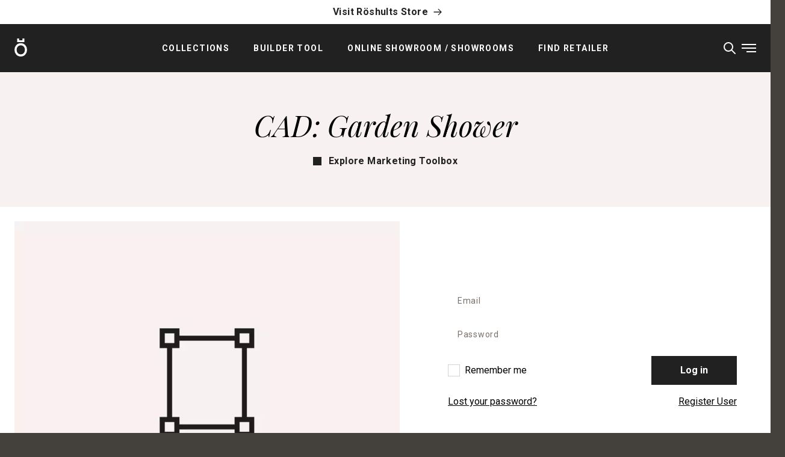

--- FILE ---
content_type: text/html; charset=UTF-8
request_url: https://roshults.com/marketingtoolbox/cad-garden-shower/
body_size: 20536
content:
<!doctype html>
<html lang="en-US">

<head>
    <meta charset="utf-8">
    <meta http-equiv="x-ua-compatible" content="ie=edge">
    <meta name="viewport" content="width=device-width, initial-scale=1, shrink-to-fit=no">

    
    <link rel="apple-touch-icon" sizes="180x180" href="https://roshults.com/app/themes/newRoshults/public/images/favicon/apple-touch-icon.b8b0af.png">
    <link rel="icon" type="image/png" sizes="32x32" href="https://roshults.com/app/themes/newRoshults/public/images/favicon/favicon-32x32.6599d6.png">
    <link rel="icon" type="image/png" sizes="16x16" href="https://roshults.com/app/themes/newRoshults/public/images/favicon/favicon-16x16.d322eb.png">
    <link rel="manifest" href="https://roshults.com/app/themes/newRoshults/public/images/favicon/site.f9f216.webmanifest">
    <link rel="mask-icon" href="https://roshults.com/app/themes/newRoshults/public/images/favicon/safari-pinned-tab.ad44ef.svg" color="#5bbad5">

    <link rel="preconnect" href="https://fonts.gstatic.com">
     
        <meta name="facebook-domain-verification" content="7st7ki8udh47yxl9yscb7qme941bvx" />
        <meta name='robots' content='index, follow, max-image-preview:large, max-snippet:-1, max-video-preview:-1' />
	<style>img:is([sizes="auto" i], [sizes^="auto," i]) { contain-intrinsic-size: 3000px 1500px }</style>
	<script id="cookie-law-info-gcm-var-js">
var _ckyGcm = {"status":true,"default_settings":[{"analytics":"denied","advertisement":"denied","functional":"denied","necessary":"granted","ad_user_data":"denied","ad_personalization":"denied","regions":"All"}],"wait_for_update":2000,"url_passthrough":false,"ads_data_redaction":false}</script>
<script id="cookie-law-info-gcm-js" type="text/javascript" src="https://roshults.com/app/plugins/cookie-law-info/lite/frontend/js/gcm.min.js"></script> <script id="cookieyes" type="text/javascript" src="https://cdn-cookieyes.com/client_data/1d6f9e968baf0e282f39015a/script.js"></script>
	<!-- This site is optimized with the Yoast SEO plugin v26.5 - https://yoast.com/wordpress/plugins/seo/ -->
	<title>CAD: Garden Shower - Röshults</title>
	<link rel="canonical" href="https://roshults.com/marketingtoolbox/cad-garden-shower/" />
	<meta property="og:locale" content="en_US" />
	<meta property="og:type" content="article" />
	<meta property="og:title" content="CAD: Garden Shower - Röshults" />
	<meta property="og:url" content="https://roshults.com/marketingtoolbox/cad-garden-shower/" />
	<meta property="og:site_name" content="Röshults" />
	<meta property="article:publisher" content="https://www.facebook.com/roshults" />
	<meta property="article:modified_time" content="2023-05-10T07:42:19+00:00" />
	<meta property="og:image" content="https://roshults.com/app/uploads/2025/09/Roshults-Symbol.jpg" />
	<meta property="og:image:width" content="1200" />
	<meta property="og:image:height" content="675" />
	<meta property="og:image:type" content="image/jpeg" />
	<meta name="twitter:card" content="summary_large_image" />
	<script type="application/ld+json" class="yoast-schema-graph">{"@context":"https://schema.org","@graph":[{"@type":"WebPage","@id":"https://roshults.com/marketingtoolbox/cad-garden-shower/","url":"https://roshults.com/marketingtoolbox/cad-garden-shower/","name":"CAD: Garden Shower - Röshults","isPartOf":{"@id":"https://roshults.com/#website"},"datePublished":"2020-07-08T07:42:25+00:00","dateModified":"2023-05-10T07:42:19+00:00","breadcrumb":{"@id":"https://roshults.com/marketingtoolbox/cad-garden-shower/#breadcrumb"},"inLanguage":"en-US","potentialAction":[{"@type":"ReadAction","target":["https://roshults.com/marketingtoolbox/cad-garden-shower/"]}]},{"@type":"BreadcrumbList","@id":"https://roshults.com/marketingtoolbox/cad-garden-shower/#breadcrumb","itemListElement":[{"@type":"ListItem","position":1,"name":"Home","item":"https://roshults.com/"},{"@type":"ListItem","position":2,"name":"Marketing Toolbox","item":"https://roshults.com/marketingtoolbox/"},{"@type":"ListItem","position":3,"name":"CAD: Garden Shower"}]},{"@type":"WebSite","@id":"https://roshults.com/#website","url":"https://roshults.com/","name":"Röshults","description":"Explore the World of Röshults","publisher":{"@id":"https://roshults.com/#organization"},"potentialAction":[{"@type":"SearchAction","target":{"@type":"EntryPoint","urlTemplate":"https://roshults.com/?s={search_term_string}"},"query-input":{"@type":"PropertyValueSpecification","valueRequired":true,"valueName":"search_term_string"}}],"inLanguage":"en-US"},{"@type":"Organization","@id":"https://roshults.com/#organization","name":"Röshults","url":"https://roshults.com/","logo":{"@type":"ImageObject","inLanguage":"en-US","@id":"https://roshults.com/#/schema/logo/image/","url":"https://roshults.com/app/uploads/2025/09/Roshults-Symbol-696x696-1.jpg","contentUrl":"https://roshults.com/app/uploads/2025/09/Roshults-Symbol-696x696-1.jpg","width":696,"height":696,"caption":"Röshults"},"image":{"@id":"https://roshults.com/#/schema/logo/image/"},"sameAs":["https://www.facebook.com/roshults","https://www.instagram.com/roshults/","https://pinterest.se/roshults"]}]}</script>
	<!-- / Yoast SEO plugin. -->


<script type='application/javascript'>console.log('PixelYourSite PRO version 9.3.5');</script>
<link rel='dns-prefetch' href='//fonts.googleapis.com' />
<script>
window._wpemojiSettings = {"baseUrl":"https:\/\/s.w.org\/images\/core\/emoji\/16.0.1\/72x72\/","ext":".png","svgUrl":"https:\/\/s.w.org\/images\/core\/emoji\/16.0.1\/svg\/","svgExt":".svg","source":{"concatemoji":"https:\/\/roshults.com\/wp\/wp-includes\/js\/wp-emoji-release.min.js?ver=6.8.3"}};
/*! This file is auto-generated */
!function(s,n){var o,i,e;function c(e){try{var t={supportTests:e,timestamp:(new Date).valueOf()};sessionStorage.setItem(o,JSON.stringify(t))}catch(e){}}function p(e,t,n){e.clearRect(0,0,e.canvas.width,e.canvas.height),e.fillText(t,0,0);var t=new Uint32Array(e.getImageData(0,0,e.canvas.width,e.canvas.height).data),a=(e.clearRect(0,0,e.canvas.width,e.canvas.height),e.fillText(n,0,0),new Uint32Array(e.getImageData(0,0,e.canvas.width,e.canvas.height).data));return t.every(function(e,t){return e===a[t]})}function u(e,t){e.clearRect(0,0,e.canvas.width,e.canvas.height),e.fillText(t,0,0);for(var n=e.getImageData(16,16,1,1),a=0;a<n.data.length;a++)if(0!==n.data[a])return!1;return!0}function f(e,t,n,a){switch(t){case"flag":return n(e,"\ud83c\udff3\ufe0f\u200d\u26a7\ufe0f","\ud83c\udff3\ufe0f\u200b\u26a7\ufe0f")?!1:!n(e,"\ud83c\udde8\ud83c\uddf6","\ud83c\udde8\u200b\ud83c\uddf6")&&!n(e,"\ud83c\udff4\udb40\udc67\udb40\udc62\udb40\udc65\udb40\udc6e\udb40\udc67\udb40\udc7f","\ud83c\udff4\u200b\udb40\udc67\u200b\udb40\udc62\u200b\udb40\udc65\u200b\udb40\udc6e\u200b\udb40\udc67\u200b\udb40\udc7f");case"emoji":return!a(e,"\ud83e\udedf")}return!1}function g(e,t,n,a){var r="undefined"!=typeof WorkerGlobalScope&&self instanceof WorkerGlobalScope?new OffscreenCanvas(300,150):s.createElement("canvas"),o=r.getContext("2d",{willReadFrequently:!0}),i=(o.textBaseline="top",o.font="600 32px Arial",{});return e.forEach(function(e){i[e]=t(o,e,n,a)}),i}function t(e){var t=s.createElement("script");t.src=e,t.defer=!0,s.head.appendChild(t)}"undefined"!=typeof Promise&&(o="wpEmojiSettingsSupports",i=["flag","emoji"],n.supports={everything:!0,everythingExceptFlag:!0},e=new Promise(function(e){s.addEventListener("DOMContentLoaded",e,{once:!0})}),new Promise(function(t){var n=function(){try{var e=JSON.parse(sessionStorage.getItem(o));if("object"==typeof e&&"number"==typeof e.timestamp&&(new Date).valueOf()<e.timestamp+604800&&"object"==typeof e.supportTests)return e.supportTests}catch(e){}return null}();if(!n){if("undefined"!=typeof Worker&&"undefined"!=typeof OffscreenCanvas&&"undefined"!=typeof URL&&URL.createObjectURL&&"undefined"!=typeof Blob)try{var e="postMessage("+g.toString()+"("+[JSON.stringify(i),f.toString(),p.toString(),u.toString()].join(",")+"));",a=new Blob([e],{type:"text/javascript"}),r=new Worker(URL.createObjectURL(a),{name:"wpTestEmojiSupports"});return void(r.onmessage=function(e){c(n=e.data),r.terminate(),t(n)})}catch(e){}c(n=g(i,f,p,u))}t(n)}).then(function(e){for(var t in e)n.supports[t]=e[t],n.supports.everything=n.supports.everything&&n.supports[t],"flag"!==t&&(n.supports.everythingExceptFlag=n.supports.everythingExceptFlag&&n.supports[t]);n.supports.everythingExceptFlag=n.supports.everythingExceptFlag&&!n.supports.flag,n.DOMReady=!1,n.readyCallback=function(){n.DOMReady=!0}}).then(function(){return e}).then(function(){var e;n.supports.everything||(n.readyCallback(),(e=n.source||{}).concatemoji?t(e.concatemoji):e.wpemoji&&e.twemoji&&(t(e.twemoji),t(e.wpemoji)))}))}((window,document),window._wpemojiSettings);
</script>
<style id='wp-emoji-styles-inline-css'>

	img.wp-smiley, img.emoji {
		display: inline !important;
		border: none !important;
		box-shadow: none !important;
		height: 1em !important;
		width: 1em !important;
		margin: 0 0.07em !important;
		vertical-align: -0.1em !important;
		background: none !important;
		padding: 0 !important;
	}
</style>
<link rel='stylesheet' id='wp-block-library-css' href='https://roshults.com/wp/wp-includes/css/dist/block-library/style.min.css?ver=6.8.3' media='all' />
<style id='global-styles-inline-css'>
:root{--wp--preset--aspect-ratio--square: 1;--wp--preset--aspect-ratio--4-3: 4/3;--wp--preset--aspect-ratio--3-4: 3/4;--wp--preset--aspect-ratio--3-2: 3/2;--wp--preset--aspect-ratio--2-3: 2/3;--wp--preset--aspect-ratio--16-9: 16/9;--wp--preset--aspect-ratio--9-16: 9/16;--wp--preset--color--black: #212121;--wp--preset--color--cyan-bluish-gray: #abb8c3;--wp--preset--color--white: #ffffff;--wp--preset--color--pale-pink: #f78da7;--wp--preset--color--vivid-red: #cf2e2e;--wp--preset--color--luminous-vivid-orange: #ff6900;--wp--preset--color--luminous-vivid-amber: #fcb900;--wp--preset--color--light-green-cyan: #7bdcb5;--wp--preset--color--vivid-green-cyan: #00d084;--wp--preset--color--pale-cyan-blue: #8ed1fc;--wp--preset--color--vivid-cyan-blue: #0693e3;--wp--preset--color--vivid-purple: #9b51e0;--wp--preset--color--transparent: transparent;--wp--preset--color--current: currentcolor;--wp--preset--color--realblack: #000000;--wp--preset--color--gray-50: #fafaf9;--wp--preset--color--gray-100: #f7f2f1;--wp--preset--color--gray-200: #e7dfdb;--wp--preset--color--gray-300: #d6d3d1;--wp--preset--color--gray-400: #bfb2ad;--wp--preset--color--gray-500: #78716c;--wp--preset--color--gray-600: #57534e;--wp--preset--color--gray-700: #44403c;--wp--preset--color--gray-800: #292929;--wp--preset--color--gray-900: #1c1917;--wp--preset--color--gray-cold-100: #f3f3f3;--wp--preset--color--gold: #977d4a;--wp--preset--gradient--vivid-cyan-blue-to-vivid-purple: linear-gradient(135deg,rgba(6,147,227,1) 0%,rgb(155,81,224) 100%);--wp--preset--gradient--light-green-cyan-to-vivid-green-cyan: linear-gradient(135deg,rgb(122,220,180) 0%,rgb(0,208,130) 100%);--wp--preset--gradient--luminous-vivid-amber-to-luminous-vivid-orange: linear-gradient(135deg,rgba(252,185,0,1) 0%,rgba(255,105,0,1) 100%);--wp--preset--gradient--luminous-vivid-orange-to-vivid-red: linear-gradient(135deg,rgba(255,105,0,1) 0%,rgb(207,46,46) 100%);--wp--preset--gradient--very-light-gray-to-cyan-bluish-gray: linear-gradient(135deg,rgb(238,238,238) 0%,rgb(169,184,195) 100%);--wp--preset--gradient--cool-to-warm-spectrum: linear-gradient(135deg,rgb(74,234,220) 0%,rgb(151,120,209) 20%,rgb(207,42,186) 40%,rgb(238,44,130) 60%,rgb(251,105,98) 80%,rgb(254,248,76) 100%);--wp--preset--gradient--blush-light-purple: linear-gradient(135deg,rgb(255,206,236) 0%,rgb(152,150,240) 100%);--wp--preset--gradient--blush-bordeaux: linear-gradient(135deg,rgb(254,205,165) 0%,rgb(254,45,45) 50%,rgb(107,0,62) 100%);--wp--preset--gradient--luminous-dusk: linear-gradient(135deg,rgb(255,203,112) 0%,rgb(199,81,192) 50%,rgb(65,88,208) 100%);--wp--preset--gradient--pale-ocean: linear-gradient(135deg,rgb(255,245,203) 0%,rgb(182,227,212) 50%,rgb(51,167,181) 100%);--wp--preset--gradient--electric-grass: linear-gradient(135deg,rgb(202,248,128) 0%,rgb(113,206,126) 100%);--wp--preset--gradient--midnight: linear-gradient(135deg,rgb(2,3,129) 0%,rgb(40,116,252) 100%);--wp--preset--font-size--small: 13px;--wp--preset--font-size--medium: 20px;--wp--preset--font-size--large: 36px;--wp--preset--font-size--x-large: 42px;--wp--preset--font-size--xs: 0.75rem;--wp--preset--font-size--sm: 0.875rem;--wp--preset--font-size--base: 1rem;--wp--preset--font-size--lg: 1.125rem;--wp--preset--font-size--xl: 1.25rem;--wp--preset--font-size--2-xl: 1.5rem;--wp--preset--font-size--3-xl: 1.875rem;--wp--preset--font-size--4-xl: 2.25rem;--wp--preset--font-size--5-xl: 3rem;--wp--preset--font-size--6-xl: 3.75rem;--wp--preset--font-size--7-xl: 4.5rem;--wp--preset--font-size--8-xl: 6rem;--wp--preset--font-size--9-xl: 8rem;--wp--preset--font-family--sans: Roboto,ui-sans-serif,system-ui,-apple-system,BlinkMacSystemFont,"Segoe UI",Roboto,"Helvetica Neue",Arial,"Noto Sans",sans-serif,"Apple Color Emoji","Segoe UI Emoji","Segoe UI Symbol","Noto Color Emoji";--wp--preset--font-family--serif: Playfair Display,ui-serif,Georgia,Cambria,"Times New Roman",Times,serif;--wp--preset--font-family--mono: ui-monospace,SFMono-Regular,Menlo,Monaco,Consolas,"Liberation Mono","Courier New",monospace;--wp--preset--spacing--20: 0.44rem;--wp--preset--spacing--30: 0.67rem;--wp--preset--spacing--40: 1rem;--wp--preset--spacing--50: 1.5rem;--wp--preset--spacing--60: 2.25rem;--wp--preset--spacing--70: 3.38rem;--wp--preset--spacing--80: 5.06rem;--wp--preset--shadow--natural: 6px 6px 9px rgba(0, 0, 0, 0.2);--wp--preset--shadow--deep: 12px 12px 50px rgba(0, 0, 0, 0.4);--wp--preset--shadow--sharp: 6px 6px 0px rgba(0, 0, 0, 0.2);--wp--preset--shadow--outlined: 6px 6px 0px -3px rgba(255, 255, 255, 1), 6px 6px rgba(0, 0, 0, 1);--wp--preset--shadow--crisp: 6px 6px 0px rgba(0, 0, 0, 1);}:where(body) { margin: 0; }.wp-site-blocks > .alignleft { float: left; margin-right: 2em; }.wp-site-blocks > .alignright { float: right; margin-left: 2em; }.wp-site-blocks > .aligncenter { justify-content: center; margin-left: auto; margin-right: auto; }:where(.is-layout-flex){gap: 0.5em;}:where(.is-layout-grid){gap: 0.5em;}.is-layout-flow > .alignleft{float: left;margin-inline-start: 0;margin-inline-end: 2em;}.is-layout-flow > .alignright{float: right;margin-inline-start: 2em;margin-inline-end: 0;}.is-layout-flow > .aligncenter{margin-left: auto !important;margin-right: auto !important;}.is-layout-constrained > .alignleft{float: left;margin-inline-start: 0;margin-inline-end: 2em;}.is-layout-constrained > .alignright{float: right;margin-inline-start: 2em;margin-inline-end: 0;}.is-layout-constrained > .aligncenter{margin-left: auto !important;margin-right: auto !important;}.is-layout-constrained > :where(:not(.alignleft):not(.alignright):not(.alignfull)){margin-left: auto !important;margin-right: auto !important;}body .is-layout-flex{display: flex;}.is-layout-flex{flex-wrap: wrap;align-items: center;}.is-layout-flex > :is(*, div){margin: 0;}body .is-layout-grid{display: grid;}.is-layout-grid > :is(*, div){margin: 0;}body{padding-top: 0px;padding-right: 0px;padding-bottom: 0px;padding-left: 0px;}a:where(:not(.wp-element-button)){text-decoration: underline;}:root :where(.wp-element-button, .wp-block-button__link){background-color: #32373c;border-width: 0;color: #fff;font-family: inherit;font-size: inherit;line-height: inherit;padding: calc(0.667em + 2px) calc(1.333em + 2px);text-decoration: none;}.has-black-color{color: var(--wp--preset--color--black) !important;}.has-cyan-bluish-gray-color{color: var(--wp--preset--color--cyan-bluish-gray) !important;}.has-white-color{color: var(--wp--preset--color--white) !important;}.has-pale-pink-color{color: var(--wp--preset--color--pale-pink) !important;}.has-vivid-red-color{color: var(--wp--preset--color--vivid-red) !important;}.has-luminous-vivid-orange-color{color: var(--wp--preset--color--luminous-vivid-orange) !important;}.has-luminous-vivid-amber-color{color: var(--wp--preset--color--luminous-vivid-amber) !important;}.has-light-green-cyan-color{color: var(--wp--preset--color--light-green-cyan) !important;}.has-vivid-green-cyan-color{color: var(--wp--preset--color--vivid-green-cyan) !important;}.has-pale-cyan-blue-color{color: var(--wp--preset--color--pale-cyan-blue) !important;}.has-vivid-cyan-blue-color{color: var(--wp--preset--color--vivid-cyan-blue) !important;}.has-vivid-purple-color{color: var(--wp--preset--color--vivid-purple) !important;}.has-transparent-color{color: var(--wp--preset--color--transparent) !important;}.has-current-color{color: var(--wp--preset--color--current) !important;}.has-realblack-color{color: var(--wp--preset--color--realblack) !important;}.has-gray-50-color{color: var(--wp--preset--color--gray-50) !important;}.has-gray-100-color{color: var(--wp--preset--color--gray-100) !important;}.has-gray-200-color{color: var(--wp--preset--color--gray-200) !important;}.has-gray-300-color{color: var(--wp--preset--color--gray-300) !important;}.has-gray-400-color{color: var(--wp--preset--color--gray-400) !important;}.has-gray-500-color{color: var(--wp--preset--color--gray-500) !important;}.has-gray-600-color{color: var(--wp--preset--color--gray-600) !important;}.has-gray-700-color{color: var(--wp--preset--color--gray-700) !important;}.has-gray-800-color{color: var(--wp--preset--color--gray-800) !important;}.has-gray-900-color{color: var(--wp--preset--color--gray-900) !important;}.has-gray-cold-100-color{color: var(--wp--preset--color--gray-cold-100) !important;}.has-gold-color{color: var(--wp--preset--color--gold) !important;}.has-black-background-color{background-color: var(--wp--preset--color--black) !important;}.has-cyan-bluish-gray-background-color{background-color: var(--wp--preset--color--cyan-bluish-gray) !important;}.has-white-background-color{background-color: var(--wp--preset--color--white) !important;}.has-pale-pink-background-color{background-color: var(--wp--preset--color--pale-pink) !important;}.has-vivid-red-background-color{background-color: var(--wp--preset--color--vivid-red) !important;}.has-luminous-vivid-orange-background-color{background-color: var(--wp--preset--color--luminous-vivid-orange) !important;}.has-luminous-vivid-amber-background-color{background-color: var(--wp--preset--color--luminous-vivid-amber) !important;}.has-light-green-cyan-background-color{background-color: var(--wp--preset--color--light-green-cyan) !important;}.has-vivid-green-cyan-background-color{background-color: var(--wp--preset--color--vivid-green-cyan) !important;}.has-pale-cyan-blue-background-color{background-color: var(--wp--preset--color--pale-cyan-blue) !important;}.has-vivid-cyan-blue-background-color{background-color: var(--wp--preset--color--vivid-cyan-blue) !important;}.has-vivid-purple-background-color{background-color: var(--wp--preset--color--vivid-purple) !important;}.has-transparent-background-color{background-color: var(--wp--preset--color--transparent) !important;}.has-current-background-color{background-color: var(--wp--preset--color--current) !important;}.has-realblack-background-color{background-color: var(--wp--preset--color--realblack) !important;}.has-gray-50-background-color{background-color: var(--wp--preset--color--gray-50) !important;}.has-gray-100-background-color{background-color: var(--wp--preset--color--gray-100) !important;}.has-gray-200-background-color{background-color: var(--wp--preset--color--gray-200) !important;}.has-gray-300-background-color{background-color: var(--wp--preset--color--gray-300) !important;}.has-gray-400-background-color{background-color: var(--wp--preset--color--gray-400) !important;}.has-gray-500-background-color{background-color: var(--wp--preset--color--gray-500) !important;}.has-gray-600-background-color{background-color: var(--wp--preset--color--gray-600) !important;}.has-gray-700-background-color{background-color: var(--wp--preset--color--gray-700) !important;}.has-gray-800-background-color{background-color: var(--wp--preset--color--gray-800) !important;}.has-gray-900-background-color{background-color: var(--wp--preset--color--gray-900) !important;}.has-gray-cold-100-background-color{background-color: var(--wp--preset--color--gray-cold-100) !important;}.has-gold-background-color{background-color: var(--wp--preset--color--gold) !important;}.has-black-border-color{border-color: var(--wp--preset--color--black) !important;}.has-cyan-bluish-gray-border-color{border-color: var(--wp--preset--color--cyan-bluish-gray) !important;}.has-white-border-color{border-color: var(--wp--preset--color--white) !important;}.has-pale-pink-border-color{border-color: var(--wp--preset--color--pale-pink) !important;}.has-vivid-red-border-color{border-color: var(--wp--preset--color--vivid-red) !important;}.has-luminous-vivid-orange-border-color{border-color: var(--wp--preset--color--luminous-vivid-orange) !important;}.has-luminous-vivid-amber-border-color{border-color: var(--wp--preset--color--luminous-vivid-amber) !important;}.has-light-green-cyan-border-color{border-color: var(--wp--preset--color--light-green-cyan) !important;}.has-vivid-green-cyan-border-color{border-color: var(--wp--preset--color--vivid-green-cyan) !important;}.has-pale-cyan-blue-border-color{border-color: var(--wp--preset--color--pale-cyan-blue) !important;}.has-vivid-cyan-blue-border-color{border-color: var(--wp--preset--color--vivid-cyan-blue) !important;}.has-vivid-purple-border-color{border-color: var(--wp--preset--color--vivid-purple) !important;}.has-transparent-border-color{border-color: var(--wp--preset--color--transparent) !important;}.has-current-border-color{border-color: var(--wp--preset--color--current) !important;}.has-realblack-border-color{border-color: var(--wp--preset--color--realblack) !important;}.has-gray-50-border-color{border-color: var(--wp--preset--color--gray-50) !important;}.has-gray-100-border-color{border-color: var(--wp--preset--color--gray-100) !important;}.has-gray-200-border-color{border-color: var(--wp--preset--color--gray-200) !important;}.has-gray-300-border-color{border-color: var(--wp--preset--color--gray-300) !important;}.has-gray-400-border-color{border-color: var(--wp--preset--color--gray-400) !important;}.has-gray-500-border-color{border-color: var(--wp--preset--color--gray-500) !important;}.has-gray-600-border-color{border-color: var(--wp--preset--color--gray-600) !important;}.has-gray-700-border-color{border-color: var(--wp--preset--color--gray-700) !important;}.has-gray-800-border-color{border-color: var(--wp--preset--color--gray-800) !important;}.has-gray-900-border-color{border-color: var(--wp--preset--color--gray-900) !important;}.has-gray-cold-100-border-color{border-color: var(--wp--preset--color--gray-cold-100) !important;}.has-gold-border-color{border-color: var(--wp--preset--color--gold) !important;}.has-vivid-cyan-blue-to-vivid-purple-gradient-background{background: var(--wp--preset--gradient--vivid-cyan-blue-to-vivid-purple) !important;}.has-light-green-cyan-to-vivid-green-cyan-gradient-background{background: var(--wp--preset--gradient--light-green-cyan-to-vivid-green-cyan) !important;}.has-luminous-vivid-amber-to-luminous-vivid-orange-gradient-background{background: var(--wp--preset--gradient--luminous-vivid-amber-to-luminous-vivid-orange) !important;}.has-luminous-vivid-orange-to-vivid-red-gradient-background{background: var(--wp--preset--gradient--luminous-vivid-orange-to-vivid-red) !important;}.has-very-light-gray-to-cyan-bluish-gray-gradient-background{background: var(--wp--preset--gradient--very-light-gray-to-cyan-bluish-gray) !important;}.has-cool-to-warm-spectrum-gradient-background{background: var(--wp--preset--gradient--cool-to-warm-spectrum) !important;}.has-blush-light-purple-gradient-background{background: var(--wp--preset--gradient--blush-light-purple) !important;}.has-blush-bordeaux-gradient-background{background: var(--wp--preset--gradient--blush-bordeaux) !important;}.has-luminous-dusk-gradient-background{background: var(--wp--preset--gradient--luminous-dusk) !important;}.has-pale-ocean-gradient-background{background: var(--wp--preset--gradient--pale-ocean) !important;}.has-electric-grass-gradient-background{background: var(--wp--preset--gradient--electric-grass) !important;}.has-midnight-gradient-background{background: var(--wp--preset--gradient--midnight) !important;}.has-small-font-size{font-size: var(--wp--preset--font-size--small) !important;}.has-medium-font-size{font-size: var(--wp--preset--font-size--medium) !important;}.has-large-font-size{font-size: var(--wp--preset--font-size--large) !important;}.has-x-large-font-size{font-size: var(--wp--preset--font-size--x-large) !important;}.has-xs-font-size{font-size: var(--wp--preset--font-size--xs) !important;}.has-sm-font-size{font-size: var(--wp--preset--font-size--sm) !important;}.has-base-font-size{font-size: var(--wp--preset--font-size--base) !important;}.has-lg-font-size{font-size: var(--wp--preset--font-size--lg) !important;}.has-xl-font-size{font-size: var(--wp--preset--font-size--xl) !important;}.has-2-xl-font-size{font-size: var(--wp--preset--font-size--2-xl) !important;}.has-3-xl-font-size{font-size: var(--wp--preset--font-size--3-xl) !important;}.has-4-xl-font-size{font-size: var(--wp--preset--font-size--4-xl) !important;}.has-5-xl-font-size{font-size: var(--wp--preset--font-size--5-xl) !important;}.has-6-xl-font-size{font-size: var(--wp--preset--font-size--6-xl) !important;}.has-7-xl-font-size{font-size: var(--wp--preset--font-size--7-xl) !important;}.has-8-xl-font-size{font-size: var(--wp--preset--font-size--8-xl) !important;}.has-9-xl-font-size{font-size: var(--wp--preset--font-size--9-xl) !important;}.has-sans-font-family{font-family: var(--wp--preset--font-family--sans) !important;}.has-serif-font-family{font-family: var(--wp--preset--font-family--serif) !important;}.has-mono-font-family{font-family: var(--wp--preset--font-family--mono) !important;}
:where(.wp-block-post-template.is-layout-flex){gap: 1.25em;}:where(.wp-block-post-template.is-layout-grid){gap: 1.25em;}
:where(.wp-block-columns.is-layout-flex){gap: 2em;}:where(.wp-block-columns.is-layout-grid){gap: 2em;}
:root :where(.wp-block-pullquote){font-size: 1.5em;line-height: 1.6;}
</style>
<link rel='stylesheet' id='select2-front-css' href='https://roshults.com/app/plugins/woocommerce-request-a-quote//assets/css/select2.css?ver=1.0' media='all' />
<link rel='stylesheet' id='dashicons-css' href='https://roshults.com/wp/wp-includes/css/dashicons.min.css?ver=6.8.3' media='all' />
<style id='woocommerce-inline-inline-css'>
.woocommerce form .form-row .required { visibility: visible; }
</style>
<link rel='stylesheet' id='brands-styles-css' href='https://roshults.com/app/plugins/woocommerce/assets/css/brands.css?ver=10.3.6' media='all' />
<link rel='stylesheet' id='searchwp-forms-css' href='https://roshults.com/app/plugins/searchwp/assets/css/frontend/search-forms.min.css?ver=4.5.5' media='all' />
<link rel='stylesheet' id='adobe_fonts-css' href='//fonts.googleapis.com/css2?family=Playfair+Display:ital,wght@0,400;0,700;1,400;1,700&#038;family=Roboto:ital,wght@0,400;0,700;0,900;1,400;1,700;1,900&#038;display=swap' media='all' />
<link rel='stylesheet' id='app/0-css' href='https://roshults.com/app/themes/newRoshults/public/css/app.12e47e.css' media='all' />
<script src="https://roshults.com/wp/wp-includes/js/jquery/jquery.min.js?ver=3.7.1" id="jquery-core-js"></script>
<script src="https://roshults.com/wp/wp-includes/js/jquery/jquery-migrate.min.js?ver=3.4.1" id="jquery-migrate-js"></script>
<script src="https://roshults.com/app/plugins/woocommerce/assets/js/jquery-blockui/jquery.blockUI.min.js?ver=2.7.0-wc.10.3.6" id="wc-jquery-blockui-js" defer data-wp-strategy="defer"></script>
<script id="wc-add-to-cart-js-extra">
var wc_add_to_cart_params = {"ajax_url":"\/wp\/wp-admin\/admin-ajax.php","wc_ajax_url":"\/?wc-ajax=%%endpoint%%","i18n_view_cart":"View cart","cart_url":"https:\/\/roshults.com\/your-selection\/","is_cart":"","cart_redirect_after_add":"no"};
</script>
<script src="https://roshults.com/app/plugins/woocommerce/assets/js/frontend/add-to-cart.min.js?ver=10.3.6" id="wc-add-to-cart-js" defer data-wp-strategy="defer"></script>
<script src="https://roshults.com/app/plugins/woocommerce/assets/js/js-cookie/js.cookie.min.js?ver=2.1.4-wc.10.3.6" id="wc-js-cookie-js" data-wp-strategy="defer"></script>
<script id="woocommerce-js-extra">
var woocommerce_params = {"ajax_url":"\/wp\/wp-admin\/admin-ajax.php","wc_ajax_url":"\/?wc-ajax=%%endpoint%%","i18n_password_show":"Show password","i18n_password_hide":"Hide password"};
</script>
<script src="https://roshults.com/app/plugins/woocommerce/assets/js/frontend/woocommerce.min.js?ver=10.3.6" id="woocommerce-js" defer data-wp-strategy="defer"></script>
<script src="https://roshults.com/app/plugins/pixelyoursite-super-pack/dist/scripts/public.js?ver=3.0.7" id="pys_sp_public_js-js"></script>
<script src="https://roshults.com/app/plugins/pixelyoursite-pro/dist/scripts/jquery.bind-first-0.2.3.min.js?ver=6.8.3" id="jquery-bind-first-js"></script>
<script src="https://roshults.com/app/plugins/pixelyoursite-pro/dist/scripts/vimeo.min.js?ver=6.8.3" id="vimeo-js"></script>
<script id="pys-js-extra">
var pysOptions = {"staticEvents":{"facebook":{"init_event":[{"delay":0,"type":"static","name":"PageView","eventID":"4013494a-9ff4-45d2-8ec4-7ada54f06146","pixelIds":["513313596859502"],"params":{"page_title":"CAD: Garden Shower","post_type":"downloadable","post_id":8717,"plugin":"PixelYourSite","event_url":"roshults.com\/marketingtoolbox\/cad-garden-shower\/","user_role":"guest"},"e_id":"init_event","ids":[],"hasTimeWindow":false,"timeWindow":0,"woo_order":"","edd_order":""}]}},"dynamicEvents":{"automatic_event_internal_link":{"facebook":{"delay":0,"type":"dyn","name":"InternalClick","eventID":"b3c7ab12-6893-434a-8c79-09941c899bb8","pixelIds":["513313596859502"],"params":{"page_title":"CAD: Garden Shower","post_type":"downloadable","post_id":8717,"plugin":"PixelYourSite","event_url":"roshults.com\/marketingtoolbox\/cad-garden-shower\/","user_role":"guest"},"e_id":"automatic_event_internal_link","ids":[],"hasTimeWindow":false,"timeWindow":0,"woo_order":"","edd_order":""},"ga":{"delay":0,"type":"dyn","name":"InternalClick","trackingIds":["UA-495980-15","G-52QGPYHDTW"],"params":{"non_interaction":false,"page_title":"CAD: Garden Shower","post_type":"downloadable","post_id":8717,"plugin":"PixelYourSite","event_url":"roshults.com\/marketingtoolbox\/cad-garden-shower\/","user_role":"guest"},"e_id":"automatic_event_internal_link","ids":[],"hasTimeWindow":false,"timeWindow":0,"eventID":"","woo_order":"","edd_order":""}},"automatic_event_outbound_link":{"facebook":{"delay":0,"type":"dyn","name":"OutboundClick","eventID":"a5d0f2d5-b9b1-46c2-bb91-8c9bf7a1d062","pixelIds":["513313596859502"],"params":{"page_title":"CAD: Garden Shower","post_type":"downloadable","post_id":8717,"plugin":"PixelYourSite","event_url":"roshults.com\/marketingtoolbox\/cad-garden-shower\/","user_role":"guest"},"e_id":"automatic_event_outbound_link","ids":[],"hasTimeWindow":false,"timeWindow":0,"woo_order":"","edd_order":""},"ga":{"delay":0,"type":"dyn","name":"OutboundClick","trackingIds":["UA-495980-15","G-52QGPYHDTW"],"params":{"non_interaction":false,"page_title":"CAD: Garden Shower","post_type":"downloadable","post_id":8717,"plugin":"PixelYourSite","event_url":"roshults.com\/marketingtoolbox\/cad-garden-shower\/","user_role":"guest"},"e_id":"automatic_event_outbound_link","ids":[],"hasTimeWindow":false,"timeWindow":0,"eventID":"","woo_order":"","edd_order":""}},"automatic_event_video":{"facebook":{"delay":0,"type":"dyn","name":"WatchVideo","eventID":"ecf61de1-c48b-40f0-9bf9-ebc45f1171a6","pixelIds":["513313596859502"],"params":{"page_title":"CAD: Garden Shower","post_type":"downloadable","post_id":8717,"plugin":"PixelYourSite","event_url":"roshults.com\/marketingtoolbox\/cad-garden-shower\/","user_role":"guest"},"e_id":"automatic_event_video","ids":[],"hasTimeWindow":false,"timeWindow":0,"woo_order":"","edd_order":""},"ga":{"delay":0,"type":"dyn","name":"WatchVideo","youtube_disabled":false,"trackingIds":["UA-495980-15","G-52QGPYHDTW"],"params":{"non_interaction":false,"page_title":"CAD: Garden Shower","post_type":"downloadable","post_id":8717,"plugin":"PixelYourSite","event_url":"roshults.com\/marketingtoolbox\/cad-garden-shower\/","user_role":"guest"},"e_id":"automatic_event_video","ids":[],"hasTimeWindow":false,"timeWindow":0,"eventID":"","woo_order":"","edd_order":""}},"automatic_event_tel_link":{"facebook":{"delay":0,"type":"dyn","name":"TelClick","eventID":"d08d4904-84d5-42fa-9206-2371eb1d54fc","pixelIds":["513313596859502"],"params":{"page_title":"CAD: Garden Shower","post_type":"downloadable","post_id":8717,"plugin":"PixelYourSite","event_url":"roshults.com\/marketingtoolbox\/cad-garden-shower\/","user_role":"guest"},"e_id":"automatic_event_tel_link","ids":[],"hasTimeWindow":false,"timeWindow":0,"woo_order":"","edd_order":""},"ga":{"delay":0,"type":"dyn","name":"TelClick","trackingIds":["UA-495980-15","G-52QGPYHDTW"],"params":{"non_interaction":false,"page_title":"CAD: Garden Shower","post_type":"downloadable","post_id":8717,"plugin":"PixelYourSite","event_url":"roshults.com\/marketingtoolbox\/cad-garden-shower\/","user_role":"guest"},"e_id":"automatic_event_tel_link","ids":[],"hasTimeWindow":false,"timeWindow":0,"eventID":"","woo_order":"","edd_order":""}},"automatic_event_email_link":{"facebook":{"delay":0,"type":"dyn","name":"EmailClick","eventID":"33c7b653-0bc1-4478-b0b0-e68d1fab3b68","pixelIds":["513313596859502"],"params":{"page_title":"CAD: Garden Shower","post_type":"downloadable","post_id":8717,"plugin":"PixelYourSite","event_url":"roshults.com\/marketingtoolbox\/cad-garden-shower\/","user_role":"guest"},"e_id":"automatic_event_email_link","ids":[],"hasTimeWindow":false,"timeWindow":0,"woo_order":"","edd_order":""},"ga":{"delay":0,"type":"dyn","name":"EmailClick","trackingIds":["UA-495980-15","G-52QGPYHDTW"],"params":{"non_interaction":false,"page_title":"CAD: Garden Shower","post_type":"downloadable","post_id":8717,"plugin":"PixelYourSite","event_url":"roshults.com\/marketingtoolbox\/cad-garden-shower\/","user_role":"guest"},"e_id":"automatic_event_email_link","ids":[],"hasTimeWindow":false,"timeWindow":0,"eventID":"","woo_order":"","edd_order":""}},"automatic_event_form":{"facebook":{"delay":0,"type":"dyn","name":"Form","eventID":"2164ee29-53c3-410e-9d92-4344b2edf743","pixelIds":["513313596859502"],"params":{"page_title":"CAD: Garden Shower","post_type":"downloadable","post_id":8717,"plugin":"PixelYourSite","event_url":"roshults.com\/marketingtoolbox\/cad-garden-shower\/","user_role":"guest"},"e_id":"automatic_event_form","ids":[],"hasTimeWindow":false,"timeWindow":0,"woo_order":"","edd_order":""},"ga":{"delay":0,"type":"dyn","name":"Form","trackingIds":["UA-495980-15","G-52QGPYHDTW"],"params":{"non_interaction":false,"page_title":"CAD: Garden Shower","post_type":"downloadable","post_id":8717,"plugin":"PixelYourSite","event_url":"roshults.com\/marketingtoolbox\/cad-garden-shower\/","user_role":"guest"},"e_id":"automatic_event_form","ids":[],"hasTimeWindow":false,"timeWindow":0,"eventID":"","woo_order":"","edd_order":""}},"automatic_event_download":{"facebook":{"delay":0,"type":"dyn","name":"Download","extensions":["","doc","exe","js","pdf","ppt","tgz","zip","xls"],"eventID":"77a72b2e-725a-4ffc-b685-1a2fef5188f7","pixelIds":["513313596859502"],"params":{"page_title":"CAD: Garden Shower","post_type":"downloadable","post_id":8717,"plugin":"PixelYourSite","event_url":"roshults.com\/marketingtoolbox\/cad-garden-shower\/","user_role":"guest"},"e_id":"automatic_event_download","ids":[],"hasTimeWindow":false,"timeWindow":0,"woo_order":"","edd_order":""},"ga":{"delay":0,"type":"dyn","name":"Download","extensions":["","doc","exe","js","pdf","ppt","tgz","zip","xls"],"trackingIds":["UA-495980-15","G-52QGPYHDTW"],"params":{"non_interaction":false,"page_title":"CAD: Garden Shower","post_type":"downloadable","post_id":8717,"plugin":"PixelYourSite","event_url":"roshults.com\/marketingtoolbox\/cad-garden-shower\/","user_role":"guest"},"e_id":"automatic_event_download","ids":[],"hasTimeWindow":false,"timeWindow":0,"eventID":"","woo_order":"","edd_order":""}},"automatic_event_comment":{"facebook":{"delay":0,"type":"dyn","name":"Comment","eventID":"52edc691-92f2-4f23-b2e5-346becb4d3d2","pixelIds":["513313596859502"],"params":{"page_title":"CAD: Garden Shower","post_type":"downloadable","post_id":8717,"plugin":"PixelYourSite","event_url":"roshults.com\/marketingtoolbox\/cad-garden-shower\/","user_role":"guest"},"e_id":"automatic_event_comment","ids":[],"hasTimeWindow":false,"timeWindow":0,"woo_order":"","edd_order":""},"ga":{"delay":0,"type":"dyn","name":"Comment","trackingIds":["UA-495980-15","G-52QGPYHDTW"],"params":{"non_interaction":false,"page_title":"CAD: Garden Shower","post_type":"downloadable","post_id":8717,"plugin":"PixelYourSite","event_url":"roshults.com\/marketingtoolbox\/cad-garden-shower\/","user_role":"guest"},"e_id":"automatic_event_comment","ids":[],"hasTimeWindow":false,"timeWindow":0,"eventID":"","woo_order":"","edd_order":""}},"automatic_event_adsense":{"facebook":{"delay":0,"type":"dyn","name":"AdSense","eventID":"5c91c43c-d06f-4739-aaf0-01f58c4f45cf","pixelIds":["513313596859502"],"params":{"page_title":"CAD: Garden Shower","post_type":"downloadable","post_id":8717,"plugin":"PixelYourSite","event_url":"roshults.com\/marketingtoolbox\/cad-garden-shower\/","user_role":"guest"},"e_id":"automatic_event_adsense","ids":[],"hasTimeWindow":false,"timeWindow":0,"woo_order":"","edd_order":""},"ga":{"delay":0,"type":"dyn","name":"AdSense","trackingIds":["UA-495980-15","G-52QGPYHDTW"],"params":{"non_interaction":false,"page_title":"CAD: Garden Shower","post_type":"downloadable","post_id":8717,"plugin":"PixelYourSite","event_url":"roshults.com\/marketingtoolbox\/cad-garden-shower\/","user_role":"guest"},"e_id":"automatic_event_adsense","ids":[],"hasTimeWindow":false,"timeWindow":0,"eventID":"","woo_order":"","edd_order":""}},"woo_add_to_cart_on_button_click":{"facebook":{"delay":0,"type":"dyn","name":"AddToCart","eventID":"2467388d-9181-4db9-b43f-feae9627ce0e","pixelIds":["513313596859502"],"params":{"page_title":"CAD: Garden Shower","post_type":"downloadable","post_id":8717,"plugin":"PixelYourSite","event_url":"roshults.com\/marketingtoolbox\/cad-garden-shower\/","user_role":"guest"},"e_id":"woo_add_to_cart_on_button_click","ids":[],"hasTimeWindow":false,"timeWindow":0,"woo_order":"","edd_order":""},"ga":{"delay":0,"type":"dyn","name":"add_to_cart","trackingIds":["UA-495980-15","G-52QGPYHDTW"],"params":{"page_title":"CAD: Garden Shower","post_type":"downloadable","post_id":8717,"plugin":"PixelYourSite","event_url":"roshults.com\/marketingtoolbox\/cad-garden-shower\/","user_role":"guest"},"e_id":"woo_add_to_cart_on_button_click","ids":[],"hasTimeWindow":false,"timeWindow":0,"eventID":"","woo_order":"","edd_order":""}}},"triggerEvents":[],"triggerEventTypes":[],"facebook":{"pixelIds":["513313596859502"],"advancedMatchingEnabled":true,"advancedMatching":[],"removeMetadata":false,"wooVariableAsSimple":false,"serverApiEnabled":true,"ajaxForServerEvent":true,"wooCRSendFromServer":false,"send_external_id":true},"ga":{"trackingIds":["UA-495980-15","G-52QGPYHDTW"],"enhanceLinkAttr":false,"anonimizeIP":false,"retargetingLogic":"ecomm","crossDomainEnabled":true,"crossDomainAcceptIncoming":true,"crossDomainDomains":["https:\/\/builder.roshults.com\/"],"wooVariableAsSimple":false,"isDebugEnabled":[],"disableAdvertisingFeatures":false,"disableAdvertisingPersonalization":false},"debug":"","siteUrl":"https:\/\/roshults.com\/wp","ajaxUrl":"https:\/\/roshults.com\/wp\/wp-admin\/admin-ajax.php","trackUTMs":"1","trackTrafficSource":"1","user_id":"0","enable_lading_page_param":"1","cookie_duration":"7","enable_event_day_param":"1","enable_event_month_param":"1","enable_event_time_param":"1","enable_remove_target_url_param":"1","enable_remove_download_url_param":"1","visit_data_model":"first_visit","last_visit_duration":"60","enable_auto_save_advance_matching":"1","advance_matching_fn_names":["first_name","first-name","first name","name"],"advance_matching_ln_names":["last_name","last-name","last name"],"advance_matching_tel_names":["phone","tel"],"gdpr":{"ajax_enabled":true,"all_disabled_by_api":false,"facebook_disabled_by_api":false,"tiktok_disabled_by_api":false,"analytics_disabled_by_api":false,"google_ads_disabled_by_api":false,"pinterest_disabled_by_api":false,"bing_disabled_by_api":false,"facebook_prior_consent_enabled":true,"tiktok_prior_consent_enabled":true,"analytics_prior_consent_enabled":true,"google_ads_prior_consent_enabled":true,"pinterest_prior_consent_enabled":true,"bing_prior_consent_enabled":true,"cookiebot_integration_enabled":false,"cookiebot_facebook_consent_category":"marketing","cookiebot_analytics_consent_category":"statistics","cookiebot_google_ads_consent_category":"marketing","cookiebot_pinterest_consent_category":"marketing","cookiebot_bing_consent_category":"marketing","cookie_notice_integration_enabled":false,"cookie_law_info_integration_enabled":true,"real_cookie_banner_integration_enabled":false,"consent_magic_integration_enabled":false},"automatic":{"enable_youtube":true,"enable_vimeo":true,"enable_video":true},"woo":{"enabled":true,"addToCartOnButtonEnabled":true,"addToCartOnButtonValueEnabled":true,"addToCartOnButtonValueOption":"price","woo_purchase_on_transaction":true,"singleProductId":null,"affiliateEnabled":false,"removeFromCartSelector":"form.woocommerce-cart-form .remove","addToCartCatchMethod":"add_cart_js","is_order_received_page":false,"containOrderId":false,"affiliateEventName":"Lead"},"edd":{"enabled":false}};
</script>
<script src="https://roshults.com/app/plugins/pixelyoursite-pro/dist/scripts/public.js?ver=9.3.5" id="pys-js"></script>
<link rel="https://api.w.org/" href="https://roshults.com/wp-json/" /><link rel="EditURI" type="application/rsd+xml" title="RSD" href="https://roshults.com/wp/xmlrpc.php?rsd" />
<meta name="generator" content="WordPress 6.8.3" />
<meta name="generator" content="WooCommerce 10.3.6" />
<link rel='shortlink' href='https://roshults.com/?p=8717' />
<link rel="alternate" title="oEmbed (JSON)" type="application/json+oembed" href="https://roshults.com/wp-json/oembed/1.0/embed?url=https%3A%2F%2Froshults.com%2Fmarketingtoolbox%2Fcad-garden-shower%2F" />
<link rel="alternate" title="oEmbed (XML)" type="text/xml+oembed" href="https://roshults.com/wp-json/oembed/1.0/embed?url=https%3A%2F%2Froshults.com%2Fmarketingtoolbox%2Fcad-garden-shower%2F&#038;format=xml" />
			<style type="text/css">
						</style>
				<noscript><style>.woocommerce-product-gallery{ opacity: 1 !important; }</style></noscript>
	<style>.recentcomments a{display:inline !important;padding:0 !important;margin:0 !important;}</style><link rel="icon" href="https://roshults.com/app/uploads/2023/09/favicon-32x32-1.png" sizes="32x32" />
<link rel="icon" href="https://roshults.com/app/uploads/2023/09/favicon-32x32-1.png" sizes="192x192" />
<link rel="apple-touch-icon" href="https://roshults.com/app/uploads/2023/09/favicon-32x32-1.png" />
<meta name="msapplication-TileImage" content="https://roshults.com/app/uploads/2023/09/favicon-32x32-1.png" />

    
            <script async src="https://www.googletagmanager.com/gtag/js?id=UA-495980-6"></script>
        <script>
            window.dataLayer = window.dataLayer || [];

            function gtag() {
                dataLayer.push(arguments);
            }
            gtag('js', new Date());

            gtag('config', 'UA-495980-6');
        </script>
        
    
            
        <script>
            (function(w, d, s, l, i) {
                w[l] = w[l] || [];
                w[l].push({
                    'gtm.start': new Date().getTime(),
                    event: 'gtm.js'
                });
                var f = d.getElementsByTagName(s)[0],
                    j = d.createElement(s),
                    dl = l != 'dataLayer' ? '&l=' + l : '';
                j.async = true;
                j.src =
                    'https://www.googletagmanager.com/gtm.js?id=' + i + dl;
                f.parentNode.insertBefore(j, f);
            })(window, document, 'script', 'dataLayer', 'GTM-KZG8Q4T');
        </script>
    </head>

<body x-data="{}" class="wp-singular downloadable-template-default single single-downloadable postid-8717 wp-embed-responsive wp-theme-newRoshults antialiased bg-gray-700 first-load-animation theme-newRoshults woocommerce-no-js cad-garden-shower">
    
            <noscript>
            <iframe src="https://www.googletagmanager.com/ns.html?id=GTM-KZG8Q4T" height="0"
                width="0" style="display:none;visibility:hidden"></iframe>
        </noscript>
    
    <div class="w-full 2xl:max-w-11xl 2xl:mx-auto bg-white 2xl:shadow-2xl relative">
                <header x-data="{ isShowingMegamenu: false, isShowingSearch: false }" class="sticky top-0 z-30 w-full bg-black">
                  <div id="banner" class=" bg-white text-black  relative mx-auto w-full px-4 py-2 sm:px-6 overflow-x-hidden"
              x-data="{ currentBanner: 0, banners: [{&quot;text&quot;:&quot;Visit R\u00f6shults Store&quot;,&quot;link&quot;:&quot;https:\/\/store.roshults.com\/&quot;}] }" x-init="setInterval(() => { currentBanner = (currentBanner + 1) % banners.length }, 4000)">
                                <div class="flex items-center justify-between">

                                            <div class="relative w-full px-4 text-center">
                          <div class="relative">
                                                                <div x-show="currentBanner === 0"
                                      class="inset-0 flex w-full items-center justify-center"
                                      x-transition:enter="transition ease-in-out duration-500"
                                      x-transition:enter-start="transform translate-x-full opacity-0"
                                      x-transition:enter-end="transform translate-x-0 opacity-100"
                                      x-transition:leave="transition ease-in-out duration-800 absolute"
                                      x-transition:leave-start="transform translate-x-0 opacity-100"
                                      x-transition:leave-end="transform -translate-x-full opacity-0" x-cloak>
                                                                                <div class="flex  items-center group">
                                              <a href="https://store.roshults.com/"
                                                  class="  gap-x-1 px-2 font-bold tracking-wide hover:underline">
                                                  Visit Röshults Store
                                              </a>
                                              <svg class="h-4 w-4 group-hover:translate-x-1" fill="none"
                                                  viewBox="0 0 24 24" stroke="currentColor">
                                                  <path stroke-linecap="round" stroke-linejoin="round"
                                                      stroke-width="2" d="M14 5l7 7m0 0l-7 7m7-7H3" />
                                              </svg>
                                          </div>
                                      
                                  </div>
                                                        </div>
                      </div>

                      
                  </div>
                        </div>
          <div class="relative mx-auto w-full px-4 sm:px-6">
      <div class="flex items-center justify-between py-6 md:justify-start md:space-x-10">
          <div class="z-20 flex justify-start lg:w-0 lg:flex-1">
              <a class="h-8 w-auto" href="https://roshults.com/">
                  <span class="sr-only">Röshults</span>
                  <svg width="20.6" height="30" id="icon-animation" viewBox="0 0 20.6 30" xmlns="http://www.w3.org/2000/svg" xml:space="preserve" class="max-w-full mx-auto text-white" fill="none">
    <path class="icon-line-1" d="M10.3,9.6c5,0,8.5,3.9,8.5,9.3c0,5.4-3.6,9.3-8.5,9.3c-5,0-8.5-3.9-8.5-9.3C1.8,13.6,5.3,9.6,10.3,9.6" stroke="currentColor" stroke-width="3.5"/>
    <polyline class="icon-line-2" points="6,0 6,4.5 14.6,4.5 14.6,0" stroke="currentColor" stroke-width="3"/>
</svg>
                </a>
          </div>
          <nav id="primaryNavigation" class="hidden space-x-10 md:!flex">
                                <a href="/collections/" class="text-sm font-bold tracking-widest uppercase transition-colors duration-300 ease-in-out text-white hover:text-gray-400">Collections</a></li>
<a href="/buildyourown/" class="text-sm font-bold tracking-widest uppercase transition-colors duration-300 ease-in-out text-white hover:text-gray-400">Builder tool</a></li>
<a href="/showrooms/" class="text-sm font-bold tracking-widest uppercase transition-colors duration-300 ease-in-out text-white hover:text-gray-400">Online Showroom / Showrooms</a></li>
<a href="/retailer/" class="text-sm font-bold tracking-widest uppercase transition-colors duration-300 ease-in-out text-white hover:text-gray-400">Find retailer</a></li>

                        </nav>
          <div class="-my-2 flex items-center justify-end space-x-2 md:-mr-2 md:flex-1">
              
              
              
              <div class="cursor-pointer text-white transition-colors duration-300 ease-in-out hover:text-gray-400"
                  @click="$nextTick(() => { $refs.searchInput.focus() }); isShowingSearch = !isShowingSearch;">
                  <svg xmlns="http://www.w3.org/2000/svg" class="h-6 w-6" fill="none" viewBox="0 0 24 24"
                      stroke="currentColor">
                      <path stroke-linecap="round" stroke-linejoin="round" stroke-width="2"
                          d="M21 21l-6-6m2-5a7 7 0 11-14 0 7 7 0 0114 0z" />
                  </svg>
              </div>
              
              	<span id="quote-li-icon" class="quote-li p-2 hidden">
		<a class="afrq-menu-item" href="https://roshults.com/your-selection/" title="View Selection">
			<span class="flex items-center justify-center w-5 h-5 text-sm font-bold leading-5 text-black bg-white rounded-full">
				<span id="total-items-count" class="totalitems">0</span>
			</span>
		</a>
	</span>


              <button id="hamburger-icon" type="button" @click="isShowingMegamenu = !isShowingMegamenu"
                  class="relative z-20 h-6 w-6 bg-transparent p-2 focus:outline-none focus:ring-0"
                  :class="{ 'open': isShowingMegamenu || isShowingSearch }" aria-expanded="false">
                  <span></span>
                  <span></span>
                  <span></span>
                  <span class="sr-only">Open menu</span>
              </button>
          </div>
      </div>
  </div>

  
  
  <div class="blur-dark-3xl no-scrollbar absolute inset-0 z-10 flex h-screen w-full flex-col items-center justify-center overflow-y-scroll"
      x-show="isShowingSearch || isShowingMegamenu" x-cloak :class="{ 'justify-between': isShowingMegamenu }"
      x-transition:enter="duration-200 ease-out" x-transition:enter-start="opacity-0"
      x-transition:enter-end="opacity-100" x-transition:leave="duration-100 ease-in"
      x-transition:leave-start="opacity-100" x-transition:leave-end="opacity-0">

      
      <div class="relative mx-auto w-full max-w-4xl px-8 sm:px-12 lg:px-0" x-show="isShowingSearch"
          x-transition:enter="duration-200 ease-out transform" x-transition:enter-start="-translate-y-6"
          x-transition:enter-end="translate-y-0" x-transition:leave="duration-100 ease-in transform"
          x-transition:leave-start="translate-y-0" x-transition:leave-end="-translate-y-10">

          

<form role="search" method="get" class="search-form" action="https://roshults.com/">
<input type="search"
    class="w-full px-4 text-lg font-bold text-black border-0 md:py-8 md:pl-12 md:pr-24 md:tracking-tight md:text-5xl focus:outline-none focus:ring-0 search-field placeholder-gray-400"
    placeholder="Search &hellip;" name="s" x-ref="searchInput" @click.away="isShowingSearch = false"
    >
<label
    class="absolute top-0 flex flex-col items-center justify-center w-12 h-full transition-colors duration-200 ease-in-out bg-gray-100 cursor-pointer right-8 sm:right-8 lg:right-0 md:w-32 hover:bg-gray-400">
    <input type="submit" class="hidden">
    <svg xmlns="http://www.w3.org/2000/svg" class="w-8 h-8 md:w-12 md:h-12" fill="none" viewBox="0 0 24 24"
        stroke="currentColor">
        <path stroke-linecap="round" stroke-linejoin="round" stroke-width="2.25"
            d="M21 21l-6-6m2-5a7 7 0 11-14 0 7 7 0 0114 0z" />
    </svg>
</label>
</form>

      </div>

      

      <div class="flex h-5/6 w-full items-center lg:h-full" x-show="isShowingMegamenu">
          <div
              class="no-scrollbar mx-auto flex h-full w-full max-w-7xl flex-col items-baseline gap-4 overflow-y-scroll px-4 pt-20 lg:grid lg:h-auto lg:grid-flow-col lg:grid-rows-4 lg:gap-8">
                                <a href="/collections/" class="transition-colors ease-in-out duration-300 text-white text-2xl text-3xl lg:text-5xl font-bold text-white hover:text-gray-400">Collections</a></li>
<a href="/buildyourown/" class="transition-colors ease-in-out duration-300 text-white text-2xl text-3xl lg:text-5xl font-bold text-white hover:text-gray-400">Builder tool</a></li>
<a href="/showrooms/" class="transition-colors ease-in-out duration-300 text-white text-2xl text-3xl lg:text-5xl font-bold text-white hover:text-gray-400">Online Showroom / Showrooms</a></li>
<a href="/retailer/" class="transition-colors ease-in-out duration-300 text-white text-2xl text-3xl lg:text-5xl font-bold text-white hover:text-gray-400">Find retailer</a></li>

              
                                <a href="/products/" class="transition-colors ease-in-out duration-300 text-white text-2xl lg:text-3xl text-white hover:text-gray-400">Products</a></li>
<a href="/materials/" class="transition-colors ease-in-out duration-300 text-white text-2xl lg:text-3xl text-white hover:text-gray-400">Materials</a></li>
<a href="/professionals/" class="transition-colors ease-in-out duration-300 text-white text-2xl lg:text-3xl text-white hover:text-gray-400">Professionals</a></li>
<a href="/marketingtoolbox/" class="transition-colors ease-in-out duration-300 text-white text-2xl lg:text-3xl text-white hover:text-gray-400">Marketing Toolbox</a></li>
<a href="/about/" class="transition-colors ease-in-out duration-300 text-white text-2xl lg:text-3xl text-white hover:text-gray-400">About us</a></li>
<a href="/contact/" class="transition-colors ease-in-out duration-300 text-white text-2xl lg:text-3xl text-white hover:text-gray-400">Contact us</a></li>

                                          <span class="relative row-start-4 row-end-5 justify-self-start">
                  <a href="https://roshults.com/your-selection/"
                      class="relative row-span-2 block text-2xl text-white transition-all duration-300 ease-in-out hover:text-gray-400 lg:text-3xl">Your
                      selection</a>
                  <span class="absolute -right-7 -top-5">	<span id="quote-li-icon" class="quote-li p-2 hidden">
		<a class="afrq-menu-item" href="https://roshults.com/your-selection/" title="View Selection">
			<span class="flex items-center justify-center w-5 h-5 text-sm font-bold leading-5 text-black bg-white rounded-full">
				<span id="total-items-count" class="totalitems">0</span>
			</span>
		</a>
	</span>

</span>
              </span>
          </div>
      </div>

      <div class="w-full border-t border-white py-8 text-white sm:py-20 lg:py-20" x-show="isShowingMegamenu">
          <div class="mx-auto grid max-w-7xl grid-cols-2 gap-8 px-4 text-left text-sm sm:grid-cols-4 sm:text-lg">

              <div class="">
                                        <a href="mailto:info@roshults.com" class="block">info@roshults.com</a>
                                                          <a href="tel:+46364403210" class="block">+46 (0)36 440 32 10</a>
                                </div>

              <div class="">
                                        <a href="https://www.facebook.com/roshults/" class="block">Facebook</a>
                                                          <a href="https://www.instagram.com/roshults/" class="block">Instagram</a>
                                </div>

              <a class="block" href="https://roshults.com/privacy-policy/">Privacy policy</a>

              <div class="">&copy; 2026 <span class="block">Röshults. All rights reserved.</span></div>
          </div>
      </div>

  </div>
</header>

        <main role="document">
                   <article class="post-8717 downloadable type-downloadable status-publish hentry content_type-cad collection-garden-recreational">
    <header>
        <section class="bg-gray-100 px-6 py-16 sm:px-10">
    <h1 class="text-center font-serif text-5xl italic">CAD: Garden Shower</h1>
            <a class="justify-center mt-6 flex items-center tracking-wide font-bold hover:!opacity-70 transition-all ease-in-out duration-300 hover:!-translate-y-1 text-black" href="https://roshults.com/marketingtoolbox/" >
  <span class="inline-block w-3.5 h-3.5 mr-3 bg-black"></span>
  <span>Explore Marketing Toolbox</span>
</a>
    </section>    </header>
    <div class="woocommerce-notices-wrapper"></div>
            <div class="flex flex-col px-6 py-6 md:grid md:grid-cols-12 xl:grid-cols-12-contained" x-data="{ isLoggedIn: false }"
            x-init="originalContent = []">
            <div class="md:col-span-6">
                                    <div class="relative h-auto w-full md:overflow-hidden">
                        <img class="w-full h-auto mb-8 md:mb-0 " src="https://roshults.com/app/uploads/2021/07/Roshults_Marketingtoolbox_CAD-LowRes-900x630.jpg" srcset="https://roshults.com/app/uploads/2021/07/Roshults_Marketingtoolbox_CAD-LowRes-900x630.jpg 900w, https://roshults.com/app/uploads/2021/07/Roshults_Marketingtoolbox_CAD-LowRes-300x210.jpg 300w, https://roshults.com/app/uploads/2021/07/Roshults_Marketingtoolbox_CAD-LowRes-1024x717.jpg 1024w, https://roshults.com/app/uploads/2021/07/Roshults_Marketingtoolbox_CAD-LowRes-768x538.jpg 768w, https://roshults.com/app/uploads/2021/07/Roshults_Marketingtoolbox_CAD-LowRes-1536x1075.jpg 1536w, https://roshults.com/app/uploads/2021/07/Roshults_Marketingtoolbox_CAD-LowRes-600x420.jpg 600w, https://roshults.com/app/uploads/2021/07/Roshults_Marketingtoolbox_CAD-LowRes-321x225.jpg 321w, https://roshults.com/app/uploads/2021/07/Roshults_Marketingtoolbox_CAD-LowRes-643x450.jpg 643w, https://roshults.com/app/uploads/2021/07/Roshults_Marketingtoolbox_CAD-LowRes-1286x900.jpg 1286w, https://roshults.com/app/uploads/2021/07/Roshults_Marketingtoolbox_CAD-LowRes-225x158.jpg 225w, https://roshults.com/app/uploads/2021/07/Roshults_Marketingtoolbox_CAD-LowRes-450x315.jpg 450w, https://roshults.com/app/uploads/2021/07/Roshults_Marketingtoolbox_CAD-LowRes.jpg 2000w" sizes="(max-width: 900px) 100vw, 900px">
                    </div>
                            </div>
            <div x-show="!isLoggedIn"
                class="md:col-span-6 xl:col-span-5">
                <div class="flex h-full w-full flex-col pb-8 pt-8 md:p-12 lg:p-20">
                    <h5 class="mb-8 block text-2xl font-bold sm:text-3xl"></h5>
                    <div x-data="{ register: false, bgColor: false }">
                        <div x-show="!register">
                            <form class="woocommerce-form woocommerce-form-login login w-full flex flex-col flex-nowrap space-y-4 bg-transparent mb-0" method="post">

    
    <p class="woocommerce-form-row woocommerce-form-row--wide form-row form-row-wide">
        <label for="username" class="hidden">Email&nbsp;<span class="required">*</span></label>
        <input type="text" class="woocommerce-Input woocommerce-Input--text input-text text-sm text-black tracking-wider w-full border-none py-0 leading-10 px-4 focus:ring-black bg-white" name="username" id="username" autocomplete="username" value="" placeholder="Email"/>    </p>
    <p class="woocommerce-form-row woocommerce-form-row--wide form-row form-row-wide">
        <label for="password" class="hidden">Password&nbsp;<span class="required">*</span></label>
        <input class="woocommerce-Input woocommerce-Input--text input-text text-sm text-black tracking-wider w-full border-none py-0 leading-10 px-4 focus:ring-black bg-white" type="password" name="password" id="password" autocomplete="current-password" placeholder="Password"/>
    </p>

    
    <p class="form-row flex justify-between items-center">
        <label class="woocommerce-form__label woocommerce-form__label-for-checkbox woocommerce-form-login__rememberme flex space-x-2 items-center">
            <input class="woocommerce-form__input woocommerce-form__input-checkbox w-5 h-5 text-gray-400 border-gray-300 cursor-pointer focus:ring-gray-300" name="rememberme" type="checkbox" id="rememberme" value="forever" /> <span class="block">Remember me</span>
        </label>
        <input type="hidden" id="woocommerce-login-nonce" name="woocommerce-login-nonce" value="4a2665ceac" /><input type="hidden" name="_wp_http_referer" value="/marketingtoolbox/cad-garden-shower/" />        <button @click="loading = true" type="submit" class="woocommerce-button button woocommerce-form-login__submit font-sans text-base bg-black text-white px-12 py-3 font-bold hover:opacity-70" name="login" value="Log in">Log in</button>
    </p>
    <p class="form-row flex justify-between">
        <span class="woocommerce-LostPassword lost_password">
            <a href="https://roshults.com/my-account/lost-password/">Lost your password?</a>
        </span>
        <span>
            <a @click="register = !register" class="cursor-pointer">Register User</a>
        </span>
    </p>

    
</form>                        </div>
                        <div x-show="register" x-cloak>
                            <!-- HTML Forms v1.6.0 - https://wordpress.org/plugins/html-forms/ -->
<form method="post"  class="hf-form hf-form-11875 " data-id="11875" data-title="Marketing Toolbox Register User" data-slug="marketing-toolbox-register-user" data-message-success="Thank you! Please check your email to confirm the account." data-message-invalid-email="Sorry, that email address looks invalid." data-message-required-field-missing="Please fill in the required fields." data-message-error="Oops. An error occurred." data-message-recaptcha-failed="reCAPTCHA verification failed. Please try again." data-message-recaptcha-low-score="Your submission appears to be spam. Please try again."><input type="hidden" name="_hf_form_id" value="11875" /><div style="display: none;"><input type="text" name="_hf_h11875" value="" /></div><div class="hf-fields-wrap"><p>
	<input type="text" name="userfirstname" placeholder="First Name" autocomplete="given-name" class="block mb-4 text-sm text-black tracking-wider leading-10 w-full px-4 py-0 bg-gray-100 border-0 focus:ring-gray-300 focus:border-gray-300" required :class="{'!bg-white': bgColor}"/>
</p>
<p>
	<input type="text" name="userlastname" placeholder="Last Name" autocomplete="family-name" class="block mb-4 text-sm text-black tracking-wider leading-10 w-full px-4 py-0 bg-gray-100 border-0 focus:ring-gray-300 focus:border-gray-300" required :class="{'!bg-white': bgColor}"/>
</p>
<p>
	<input type="text" name="useremail" placeholder="Email" autocomplete="email" class="block mb-4 text-sm text-black tracking-wider leading-10 w-full px-4 py-0 bg-gray-100 border-0 focus:ring-gray-300 focus:border-gray-300" required :class="{'!bg-white': bgColor}"/>
</p>
<div class="flex items-center space-x-4">
  <input required type="checkbox" id="termsAndConditions" name="termsAndConditions" value="hasAcceptedTermsAndConditions" class="w-5 h-5 text-gray-400 border-gray-300 cursor-pointer focus:ring-gray-300">
  <label for="termsAndConditions" class="text-sm">I agree to the <a href="#" class="pb-1 border-b border-black">privacy policy</a> and that I may recieve newsletters.</label>
</div>
<div class="flex items-center justify-between space-x-4 mt-4">
  	<p class="text-base">Have an account? </br><a name="user_login" @click="register = !register" class="cursor-pointer">Sign in</a></p>
	<input type="submit" name="user_registeration" value="Sign up" class="inline-block px-12 py-2 text-lg font-semibold text-white bg-black transition-colors duration-150 ease-in-out cursor-pointer" />
</div><noscript>Please enable JavaScript for this form to work.</noscript></div></form><!-- / HTML Forms -->
                        </div>
                    </div>
                </div>
            </div>
            <div x-show="isLoggedIn"
                class="md:col-span-6 xl:col-span-5">
                <div class="flex h-full w-full flex-col pb-8 pt-8 md:p-12 lg:p-20">
                                            <div class="mb-8 flex flex-wrap gap-2 md:mb-12">
                                                            <span
                                    class="block bg-black px-2 py-1 text-sm tracking-wide text-white">Garden Shower</span>
                                                    </div>
                                        <div class="space-y-4">
                                                    <div class="prose font-bold leading-7">
                                CAD: Garden Shower
                            </div>
                                                                                                                            <div class="space-y-2">
                                                                    <a href="https://roshults.com/app/uploads/2021/07/Garden-Shower.zip"
                                        class="flex items-center font-bold tracking-wide text-black transition-all duration-150 ease-in-out hover:opacity-70"
                                        download>
                                        <span class="mr-3 inline-block h-3.5 w-3.5 bg-black"></span>
                                        <span>Download CAD</span>
                                    </a>
                                                            </div>
                                                                            <div>
                                <p class="text-xs text-black w-full border-none focus:ring-black bg-gray-100 flex mt-6"><span class="py-2 px-4 flex-1">https://roshults.com/marketingtoolbox/cad-garden-shower/</span><a title="Click to copy link" @click="navigator.clipboard.writeText('https://roshults.com/marketingtoolbox/cad-garden-shower/')" class="group relative cursor-pointer overflow-visible bg-black flex items-center px-2 flex-none "><svg xmlns="http://www.w3.org/2000/svg" class="h-5 w-5 text-white" fill="none" viewBox="0 0 24 24" stroke="currentColor"><path stroke-linecap="round" stroke-linejoin="round" stroke-width="2" d="M8 5H6a2 2 0 00-2 2v12a2 2 0 002 2h10a2 2 0 002-2v-1M8 5a2 2 0 002 2h2a2 2 0 002-2M8 5a2 2 0 012-2h2a2 2 0 012 2m0 0h2a2 2 0 012 2v3m2 4H10m0 0l3-3m-3 3l3 3"></path></svg><span class="invisible group-hover:visible absolute top-full right-0 z-10 bg-gray-900 text-gray-50 text-sm rounded px-4 py-2 shadow-md flex whitespace-nowrap" role="tooltip" aria-hidden="true">
        Click to copy link.</span></a></div>
                            </div>
                                            </div>
                </div>
            </div>
        </div>
    
    
    <footer>
        
    </footer>
</article>
          </main>

                <div class="w-full 2xl:max-w-11xl 2xl:mx-auto bg-white 2xl:shadow-2xl">
  <footer class="bg-black" aria-labelledby="footerHeading">
    <span id="footerHeading" class="sr-only">Footer</span>
    <div class="max-w-7xl mx-auto py-12 px-6 lg:py-16 xl:px-0">
      <div class="xl:grid xl:grid-cols-3 xl:gap-8">
        <div class="space-y-8 xl:col-span-1">
          <a class="h-8 w-auto" href="https://roshults.com/">
            <span class="sr-only">Röshults</span>
            <svg width="190" height="35" viewBox="0 0 190 35" fill="none" xmlns="http://www.w3.org/2000/svg" class="max-w-full text-white">
  <g clip-path="url(#clip0)">
    <path d="M7.41698 19.8507H3.87539V13.5544H7.41698C9.33839 13.5544 11.2964 14.2512 11.2964 16.7194C11.2964 19.1539 9.37503 19.8507 7.41698 19.8507ZM17.1706 34.0719L10.7713 22.8603C13.8732 21.8865 15.2777 19.4939 15.2777 16.5473C15.2777 12.0265 12.0414 9.73047 7.42105 9.73047H0V34.0719H3.87946V23.4312H5.2961C5.74388 23.4312 6.1591 23.4228 6.5499 23.4102L12.6642 34.0719H17.1706Z" fill="currentColor"/>
    <path d="M57.9437 15.4687C57.9437 13.903 59.2912 12.862 60.9806 12.862C62.6984 12.862 63.879 13.521 64.9252 14.9482L67.6567 12.4087C66.4436 10.566 64.1476 9.03809 60.9806 9.03809C56.9342 9.03809 53.8648 11.6112 53.8648 15.6786C53.8648 19.2969 56.5271 21.1018 60.2722 22.701C62.7676 23.7798 64.7583 24.7872 64.7583 26.8398C64.7583 29.1359 63.0729 30.2482 61.1149 30.2482C58.4852 30.2482 56.8324 28.4055 56.2259 26.3529L52.957 28.3006C53.6653 30.7687 56.2259 34.0722 61.119 34.0722C65.6375 34.0722 68.7395 31.2556 68.7395 26.7349C68.7395 22.8731 66.0772 20.9969 62.7351 19.4648C60.0036 18.2139 57.9437 17.6598 57.9437 15.4687ZM90.6729 33.7238H94.5524V9.38228H90.6729V19.641H81.2287V9.38228H77.3533V33.7238H81.2287V23.465H90.6729V33.7238ZM123.133 22.7346V9.38228H119.254V24.4388C119.254 28.0907 117.231 30.244 113.86 30.244C110.49 30.244 108.466 28.1243 108.466 24.401V9.38228H104.587V22.7682C104.587 29.7907 107.115 34.068 113.86 34.068C120.601 34.0722 123.133 29.7613 123.133 22.7346ZM133.164 33.7238H146.854V29.8998H137.039V9.38228H133.164V33.7238ZM161.847 13.2104H168.254V9.38648H151.56V13.2104H157.967V33.728H161.847V13.2104Z" fill="currentColor"/>
    <path d="M42.2102 21.5551C42.2102 26.6299 39.0757 30.2482 34.7566 30.2482C30.4375 30.2482 27.303 26.6299 27.303 21.5551C27.303 16.4803 30.4375 12.862 34.7566 12.862C39.0757 12.862 42.2102 16.4803 42.2102 21.5551ZM46.1548 21.5551C46.1548 14.5662 41.738 9.03809 34.7566 9.03809C27.7752 9.03809 23.3584 14.5662 23.3584 21.5551C23.3584 28.544 27.7752 34.0722 34.7566 34.0722C41.7339 34.0722 46.1548 28.544 46.1548 21.5551Z" fill="currentColor"/>
    <path d="M37.781 0.0722656V3.49745H31.7318V0.0722656H28.2065V3.49745V3.70733V6.74214H41.3063V3.70733V3.49745V0.0722656H37.781Z" fill="currentColor"/>
    <path d="M186.19 14.9482L188.921 12.4087C187.708 10.566 185.412 9.03809 182.245 9.03809C178.199 9.03809 175.129 11.6112 175.129 15.6786C175.129 19.2969 177.796 21.1018 181.537 22.701C184.032 23.7798 186.023 24.7872 186.023 26.8398C186.023 29.1359 184.338 30.2482 182.38 30.2482C179.75 30.2482 178.097 28.4055 177.491 26.3529L174.222 28.3006C174.926 30.7687 177.486 34.0722 182.38 34.0722C186.898 34.0722 190 31.2556 190 26.7349C190 22.8731 187.338 20.9969 183.996 19.4648C181.264 18.2139 179.208 17.6556 179.208 15.4687C179.208 13.903 180.556 12.862 182.245 12.862C183.963 12.862 185.144 13.521 186.19 14.9482Z" fill="currentColor"/>
  </g>
  <defs>
    <clipPath id="clip0">
      <rect width="190" height="34" fill="currentColor" transform="translate(0 0.0722656)"/>
    </clipPath>
  </defs>
</svg>
            </a>
        </div>
        <div class="mt-12 xl:mt-0 xl:col-span-2 flex flex-col md:flex-row flex-wrap justify-between">
                      <div>
                              <p class="text-white text-lg leading-7">Röshults AB</p>
                                            <p class="text-white text-lg leading-7">Kärrviolsvägen 7<br />
554 75 Jönköping<br />
Sweden</p>
                                            <a href="mailto:info@roshults.com" class="block text-white text-lg leading-7 hover:text-gray-500 mt-7">info@roshults.com</a>
                                            <a href="tel:+46364403210" class="block text-white text-lg leading-7 hover:text-gray-500">+46 (0)36 440 32 10</a>
                          </div>
                                <div class="mt-10 md:mt-0">
              <ul>
                <li><a href="/collections/" class="text-lg leading-7 text-white hover:text-gray-500">Collections</a></li></li>
<li><a href="/buildyourown/" class="text-lg leading-7 text-white hover:text-gray-500">Builder tool</a></li></li>
<li><a href="/showrooms/" class="text-lg leading-7 text-white hover:text-gray-500">Showrooms</a></li></li>
<li><a href="/retailer/" class="text-lg leading-7 text-white hover:text-gray-500">Find retailer</a></li></li>
<li><a href="https://roshults.com/the-message/" class="text-lg leading-7 text-white hover:text-gray-500">The Message</a></li></li>

              </ul>
            </div>
                                <div>
              <ul class="mt-10 md:mt-0">
                <li><a href="/products/" class="text-lg leading-7 text-white hover:text-gray-500">Products</a></li></li>
<li><a href="/materials/" class="text-lg leading-7 text-white hover:text-gray-500">Materials</a></li></li>
<li><a href="/professionals/" class="text-lg leading-7 text-white hover:text-gray-500">Professionals</a></li></li>
<li><a href="/marketingtoolbox/" class="text-lg leading-7 text-white hover:text-gray-500">Marketing Toolbox</a></li></li>
<li><a href="/about/" class="text-lg leading-7 text-white hover:text-gray-500">About us</a></li></li>
<li><a href="/contact/" class="text-lg leading-7 text-white hover:text-gray-500">Contact us</a></li></li>

              </ul>
            </div>
                                <div class="mt-10 md:mt-0">
              <ul>
                <li>
                                      <a href="https://www.facebook.com/roshults/" class="text-lg leading-7 text-white hover:text-gray-500">Facebook</a>
                                  </li>
                <li>
                                      <a href="https://www.instagram.com/roshults/" class="text-lg leading-7 text-white hover:text-gray-500">Instagram</a>
                                  </li>
              </ul>
            </div>
                  </div>
      </div>
    </div>
          <div class="bg-gray-800 w-100">
        <p class="text-base text-white text-center py-4">&copy; 2026 Röshults. All rights reserved.</p>
      </div>
      </footer>
</div>
<script type="speculationrules">
{"prefetch":[{"source":"document","where":{"and":[{"href_matches":"\/*"},{"not":{"href_matches":["\/wp\/wp-*.php","\/wp\/wp-admin\/*","\/app\/uploads\/*","\/app\/*","\/app\/plugins\/*","\/app\/themes\/newRoshults\/*","\/*\\?(.+)"]}},{"not":{"selector_matches":"a[rel~=\"nofollow\"]"}},{"not":{"selector_matches":".no-prefetch, .no-prefetch a"}}]},"eagerness":"conservative"}]}
</script>
			<div id="loader-wrapper">
			</div>

			<!-- Custom Popup Modal -->
							<div class="afrfq-quote-popup-modal" style="display:none">
												<div class="afrfq-quote-popup-content" style="overflow: hidden;">
								<span class="afrfq-close-popup">&times;</span>
								
								<div class="afrfq-popup-form-inner">
									<div class="afrfq-popup-form-steps" data-current-page="1">
										<div class="afrfq-popup-form-step" data-active="true">
											<div class="afrfq-popup-form-step-label">1</div>
											<div class="afrfq-popup-form-step-description">Product selection</div>
										</div>
										<div class="afrfq-popup-form-step">
											<div class="afrfq-popup-form-step-label">2</div>
											<div class="afrfq-popup-form-step-description">Contact information</div>
										</div>
										<div class="afrfq-popup-form-step">
											<div class="afrfq-popup-form-step-label">3</div>
											<div class="afrfq-popup-form-step-description">Review information</div>
										</div>
									</div>
									
									<div class="afrfq-product-selection-section">
										<div class="afrfq-product-selection-section-inner">
											<div id="popup-notice-container"></div>
										<div class="woocommerce adf-request-quote-popup template_two">
	<style type="text/css">
		.adf-request-quote-popup.template_one{
			width: 100%!important;
			max-width: 1000px!important;
		}
		
	</style>
</div>										</div>
									</div>
									
									<div class="afrfq-popup-form-footer">
										<div class="afrfq-popup-form-footer-buttons">
											<button class="afrfq-left-button afrfq-popup-form-button">Continue Shopping</button>
											<button class="afrfq-right-button afrfq-popup-form-button-primary">Next step</button>
										</div>
									</div>
								</div>
							</div>	
												
				</div>

						<style>
				.afrfq-popup-form-step[data-active="true"] .afrfq-popup-form-step-label {
					background: #0073aa;
					color: #FFFFFF;
				}
				.afrfq-popup-form-button,
				.afrfq-popup-form-button:hover {
					background: #FFFFFF;
					color: #000000;
					border: 1px solid black;
				}
				.afrfq-popup-form-button-primary,
				.afrfq-popup-form-button-primary:hover {
					background: #0073aa;
					color: #FFFFFF;
					border-color: #006799;
				}
			</style>
			<noscript><img height="1" width="1" style="display: none;" src="https://www.facebook.com/tr?id=513313596859502&ev=PageView&noscript=1&eid=5133135968595024013494a-9ff4-45d2-8ec4-7ada54f06146&cd%5Bpage_title%5D=CAD%3A+Garden+Shower&cd%5Bpost_type%5D=downloadable&cd%5Bpost_id%5D=8717&cd%5Bplugin%5D=PixelYourSite&cd%5Bevent_url%5D=roshults.com%2Fmarketingtoolbox%2Fcad-garden-shower%2F&cd%5Buser_role%5D=guest" alt=""></noscript>
	<script>
		(function () {
			var c = document.body.className;
			c = c.replace(/woocommerce-no-js/, 'woocommerce-js');
			document.body.className = c;
		})();
	</script>
	<link rel='stylesheet' id='wc-blocks-style-css' href='https://roshults.com/app/plugins/woocommerce/assets/client/blocks/wc-blocks.css?ver=wc-10.3.6' media='all' />
<script id="html-forms-js-extra">
var hf_js_vars = {"ajax_url":"https:\/\/roshults.com\/wp\/wp-admin\/admin-ajax.php?action=hf_form_submit"};
</script>
<script defer src="https://roshults.com/app/plugins/html-forms/assets/js/public.js?ver=1.6.0" id="html-forms-js"></script>
<script src="https://roshults.com/wp/wp-includes/js/dist/hooks.min.js?ver=4d63a3d491d11ffd8ac6" id="wp-hooks-js"></script>
<script src="https://roshults.com/wp/wp-includes/js/dist/i18n.min.js?ver=5e580eb46a90c2b997e6" id="wp-i18n-js"></script>
<script id="wp-i18n-js-after">
wp.i18n.setLocaleData( { 'text direction\u0004ltr': [ 'ltr' ] } );
</script>
<script src="https://roshults.com/wp/wp-includes/js/dist/vendor/wp-polyfill.min.js?ver=3.15.0" id="wp-polyfill-js"></script>
<script src="https://roshults.com/wp/wp-includes/js/dist/url.min.js?ver=c2964167dfe2477c14ea" id="wp-url-js"></script>
<script src="https://roshults.com/wp/wp-includes/js/dist/api-fetch.min.js?ver=3623a576c78df404ff20" id="wp-api-fetch-js"></script>
<script id="wp-api-fetch-js-after">
wp.apiFetch.use( wp.apiFetch.createRootURLMiddleware( "https://roshults.com/wp-json/" ) );
wp.apiFetch.nonceMiddleware = wp.apiFetch.createNonceMiddleware( "53b1d69170" );
wp.apiFetch.use( wp.apiFetch.nonceMiddleware );
wp.apiFetch.use( wp.apiFetch.mediaUploadMiddleware );
wp.apiFetch.nonceEndpoint = "https://roshults.com/wp/wp-admin/admin-ajax.php?action=rest-nonce";
</script>
<script id="afrfq-frontj-js-extra">
var afrfq_phpvars = {"admin_url":"https:\/\/roshults.com\/wp\/wp-admin\/admin-ajax.php","nonce":"bd68090cae","redirect":"","redirect_to_url":"https:\/\/roshults.com\/your-selection-thank\/","pageurl":"https:\/\/roshults.com\/your-selection\/"};
</script>
<script src="https://roshults.com/app/plugins/woocommerce-request-a-quote/assets/js/afrfq_front.js?ver=1.3.2" id="afrfq-frontj-js"></script>
<script src="https://roshults.com/app/plugins/woocommerce-request-a-quote//assets/js/select2.js?ver=1.0" id="select2-front-js"></script>
<script src="https://roshults.com/app/plugins/woocommerce/assets/js/sourcebuster/sourcebuster.min.js?ver=10.3.6" id="sourcebuster-js-js"></script>
<script id="wc-order-attribution-js-extra">
var wc_order_attribution = {"params":{"lifetime":1.0e-5,"session":30,"base64":false,"ajaxurl":"https:\/\/roshults.com\/wp\/wp-admin\/admin-ajax.php","prefix":"wc_order_attribution_","allowTracking":true},"fields":{"source_type":"current.typ","referrer":"current_add.rf","utm_campaign":"current.cmp","utm_source":"current.src","utm_medium":"current.mdm","utm_content":"current.cnt","utm_id":"current.id","utm_term":"current.trm","utm_source_platform":"current.plt","utm_creative_format":"current.fmt","utm_marketing_tactic":"current.tct","session_entry":"current_add.ep","session_start_time":"current_add.fd","session_pages":"session.pgs","session_count":"udata.vst","user_agent":"udata.uag"}};
</script>
<script src="https://roshults.com/app/plugins/woocommerce/assets/js/frontend/order-attribution.min.js?ver=10.3.6" id="wc-order-attribution-js"></script>
<script id="app/0-js-extra">
var sage_ajax_object = {"ajax_url":"https:\/\/roshults.com\/wp\/wp-admin\/admin-ajax.php","timezone":"UTC\/GMT +1, Europe\/Stockholm","timezonestring":"1"};
</script>
<script id="app/0-js-before">
(()=>{"use strict";var e,r={},o={};function t(e){var n=o[e];if(void 0!==n)return n.exports;var a=o[e]={id:e,loaded:!1,exports:{}};return r[e].call(a.exports,a,a.exports,t),a.loaded=!0,a.exports}t.m=r,e=[],t.O=(r,o,n,a)=>{if(!o){var l=1/0;for(f=0;f<e.length;f++){for(var[o,n,a]=e[f],i=!0,d=0;d<o.length;d++)(!1&a||l>=a)&&Object.keys(t.O).every((e=>t.O[e](o[d])))?o.splice(d--,1):(i=!1,a<l&&(l=a));if(i){e.splice(f--,1);var s=n();void 0!==s&&(r=s)}}return r}a=a||0;for(var f=e.length;f>0&&e[f-1][2]>a;f--)e[f]=e[f-1];e[f]=[o,n,a]},t.d=(e,r)=>{for(var o in r)t.o(r,o)&&!t.o(e,o)&&Object.defineProperty(e,o,{enumerable:!0,get:r[o]})},t.o=(e,r)=>Object.prototype.hasOwnProperty.call(e,r),t.r=e=>{"undefined"!=typeof Symbol&&Symbol.toStringTag&&Object.defineProperty(e,Symbol.toStringTag,{value:"Module"}),Object.defineProperty(e,"__esModule",{value:!0})},t.nmd=e=>(e.paths=[],e.children||(e.children=[]),e),(()=>{var e={121:0};t.O.j=r=>0===e[r];var r=(r,o)=>{var n,a,[l,i,d]=o,s=0;if(l.some((r=>0!==e[r]))){for(n in i)t.o(i,n)&&(t.m[n]=i[n]);if(d)var f=d(t)}for(r&&r(o);s<l.length;s++)a=l[s],t.o(e,a)&&e[a]&&e[a][0](),e[a]=0;return t.O(f)},o=self.webpackChunk_roots_bud_sage=self.webpackChunk_roots_bud_sage||[];o.forEach(r.bind(null,0)),o.push=r.bind(null,o.push.bind(o))})()})();
</script>
<script src="https://roshults.com/app/themes/newRoshults/public/js/app.9b03c1.js" id="app/0-js"></script>
    </div>
</body>

<div x-data="modalData()"
 @img-modal.window="imgModal = true; imgUrl = $event.detail.imgUrl;"
    @text-modal.window="textModal = true; textModalTitle = $event.detail.textModalTitle; textModalDesc = $event.detail.textModalDesc; textModalUrl = $event.detail.textModalUrl;">

    

    <template
        x-if="textModal">

        <div x-transition:enter="transition ease-out duration-300" x-transition:enter-start="opacity-0"
            x-transition:enter-end="opacity-100" x-transition:leave="transition ease-in duration-300"
            x-transition:leave-start="opacity-100" x-transition:leave-end="opacity-0" x-on:click.away="textModalUrl = ''"
            class="fixed inset-0 z-30" aria-labelledby="modal-title" role="dialog" aria-modal="true">

            <div class="flex min-h-screen items-end justify-center px-4 pb-20 pt-4 text-center sm:block sm:p-0">

                <div class="fixed inset-0 backdrop-blur-lg backdrop-filter transition-opacity" aria-hidden="true"
                    @click="textModal = false">
                    <div class="absolute inset-0 bg-black opacity-75"></div>
                </div>

                
                <span class="hidden sm:inline-block sm:h-screen sm:align-middle" aria-hidden="true">&#8203;</span>

                <div x-show="textModal" x-transition:enter="ease-out duration-300 delay-200"
                    x-transition:enter-start="opacity-0 translate-y-4 sm:translate-y-0 sm:scale-95"
                    x-transition:enter-end="opacity-100 translate-y-0 sm:scale-100"
                    x-transition:leave="ease-in duration-200"
                    x-transition:leave-start="opacity-100 translate-y-0 sm:scale-100"
                    x-transition:leave-end="opacity-0 translate-y-4 sm:translate-y-0 sm:scale-95" 
                    x-cloak
                    class="inline-block transform overflow-hidden bg-white p-12 text-left align-bottom shadow-xl sm:w-full sm:max-w-2xl sm:p-20 sm:align-middle">

                    <div class="absolute right-0 top-0 hidden pr-6 pt-6 sm:block">
                        <button @click="textModal = false" type="button"
                            class="focus:ring-indigo-500 rounded-md bg-white text-black hover:text-gray-500 focus:outline-none focus:ring-2 focus:ring-offset-2">
                            <span class="sr-only">Close</span>
                            <!-- Heroicon name: outline/x -->
                            <svg class="h-8 w-8" xmlns="http://www.w3.org/2000/svg" fill="none" viewBox="0 0 24 24"
                                stroke="currentColor" aria-hidden="true">
                                <path stroke-linecap="round" stroke-linejoin="round" stroke-width="1.5"
                                    d="M6 18L18 6M6 6l12 12" />
                            </svg>
                        </button>
                    </div>

                    <div class="text-left">
                        <h3 x-text="textModalTitle" class="text-4xl font-bold text-black" id="modal-title">Stainless
                            Steel 316L</h3>
                        <div x-show="textModalDesc" class="mt-7">
                            <div x-html="textModalDesc" class="text-base leading-7 text-black">
                                Lanihici dellore cor
                                repedip sapelectur, quo qui quatur sam quas reni commosante nis rehenesti non conem
                                disinct ecatet odia pa quaeris anit que vollam eturepel ium idunt quis autempor
                                moluptatur, assin ex.
                            </div>
                        </div>
                    </div>

                    <div x-show="textModalUrl" class="mt-6">
                        <a :href="textModalUrl" class="block font-bold tracking-wide text-black">Read more</a>
                    </div>

                </div>

            </div>

        </div>

    </template>


    

    <template  x-if="imgModal">
        <div x-transition:enter="transition ease-out duration-300" x-transition:enter-start="opacity-0"
            x-transition:enter-end="opacity-100" x-transition:leave="transition ease-in duration-300"
            x-transition:leave-start="opacity-100" x-transition:leave-end="opacity-0"
            class=" blur-dark-3xl fixed inset-0 z-30 transition-all" aria-labelledby="modal-title" role="dialog"
            aria-modal="true">

          

            <div class="absolute left-4 top-6 text-white sm:left-6">
                <svg width="20.6" height="30" id="icon-animation" viewBox="0 0 20.6 30" xmlns="http://www.w3.org/2000/svg" xml:space="preserve" class="max-w-full mx-auto text-white" fill="none">
    <path class="icon-line-1" d="M10.3,9.6c5,0,8.5,3.9,8.5,9.3c0,5.4-3.6,9.3-8.5,9.3c-5,0-8.5-3.9-8.5-9.3C1.8,13.6,5.3,9.6,10.3,9.6" stroke="currentColor" stroke-width="3.5"/>
    <polyline class="icon-line-2" points="6,0 6,4.5 14.6,4.5 14.6,0" stroke="currentColor" stroke-width="3"/>
</svg>
              </div>

            <div class="absolute right-4 top-6 cursor-pointer text-white hover:text-gray-400 sm:right-6"
                @click="imgModal = false">
                <svg class="h-8 w-8" xmlns="http://www.w3.org/2000/svg" fill="none" viewBox="0 0 24 24"
                    stroke="currentColor" aria-hidden="true">
                    <path stroke-linecap="round" stroke-linejoin="round" stroke-width="1.5" d="M6 18L18 6M6 6l12 12" />
                </svg>
            </div>

            <div class="flex h-screen flex-col items-center justify-center overflow-y-auto">

                <div x-show="imgModal" x-transition:enter="ease-out duration-300 delay-200"
                    x-transition:enter-start="opacity-0 translate-y-4 sm:translate-y-0 sm:scale-95"
                    x-transition:enter-end="opacity-100 translate-y-0 sm:scale-100"
                    x-transition:leave="ease-in duration-200"
                    x-transition:leave-start="opacity-100 translate-y-0 sm:scale-100"
                    x-transition:leave-end="opacity-0 translate-y-4 sm:translate-y-0 sm:scale-95"
                    
                    x-cloak
                    class="w-full max-w-7xl px-4 sm:px-12">

                    <img :src="imgUrl" alt="" class="w-full">

                </div>

            </div>

        </div>
    </template>
</div>

<script>
    window.modalData = () => {
        return {
            textModal: false,
            imgModal: false,
            textModalTitle: '',
            textModalDesc: '',
            textModalUrl: '',
            imgUrl: '',
        }
    }
</script>

</html>
